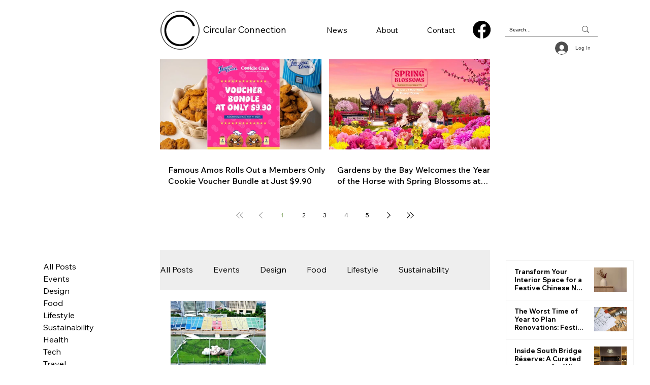

--- FILE ---
content_type: text/css; charset=utf-8
request_url: https://www.circularconnection.com/_serverless/pro-gallery-css-v4-server/layoutCss?ver=2&id=comp-lsxfgpn3&items=0_1251_706%7C0_1251_706&container=117.203125_650.46875_366.125_720&options=gallerySizeType:px%7CgallerySizePx:364%7CimageMargin:15%7CisRTL:false%7CgridStyle:1%7CnumberOfImagesPerRow:2%7CgalleryLayout:2%7CtitlePlacement:SHOW_BELOW%7CcubeRatio:1.7777777777777777%7CisVertical:true%7CtextBoxHeight:95
body_size: -183
content:
#pro-gallery-comp-lsxfgpn3 [data-hook="item-container"][data-idx="0"].gallery-item-container{opacity: 1 !important;display: block !important;transition: opacity .2s ease !important;top: 0px !important;left: 0px !important;right: auto !important;height: 273px !important;width: 318px !important;} #pro-gallery-comp-lsxfgpn3 [data-hook="item-container"][data-idx="0"] .gallery-item-common-info-outer{height: 95px !important;} #pro-gallery-comp-lsxfgpn3 [data-hook="item-container"][data-idx="0"] .gallery-item-common-info{height: 95px !important;width: 100% !important;} #pro-gallery-comp-lsxfgpn3 [data-hook="item-container"][data-idx="0"] .gallery-item-wrapper{width: 318px !important;height: 178px !important;margin: 0 !important;} #pro-gallery-comp-lsxfgpn3 [data-hook="item-container"][data-idx="0"] .gallery-item-content{width: 318px !important;height: 178px !important;margin: 0px 0px !important;opacity: 1 !important;} #pro-gallery-comp-lsxfgpn3 [data-hook="item-container"][data-idx="0"] .gallery-item-hover{width: 318px !important;height: 178px !important;opacity: 1 !important;} #pro-gallery-comp-lsxfgpn3 [data-hook="item-container"][data-idx="0"] .item-hover-flex-container{width: 318px !important;height: 178px !important;margin: 0px 0px !important;opacity: 1 !important;} #pro-gallery-comp-lsxfgpn3 [data-hook="item-container"][data-idx="0"] .gallery-item-wrapper img{width: 100% !important;height: 100% !important;opacity: 1 !important;} #pro-gallery-comp-lsxfgpn3 [data-hook="item-container"][data-idx="1"].gallery-item-container{opacity: 1 !important;display: block !important;transition: opacity .2s ease !important;top: 0px !important;left: 333px !important;right: auto !important;height: 273px !important;width: 317px !important;} #pro-gallery-comp-lsxfgpn3 [data-hook="item-container"][data-idx="1"] .gallery-item-common-info-outer{height: 95px !important;} #pro-gallery-comp-lsxfgpn3 [data-hook="item-container"][data-idx="1"] .gallery-item-common-info{height: 95px !important;width: 100% !important;} #pro-gallery-comp-lsxfgpn3 [data-hook="item-container"][data-idx="1"] .gallery-item-wrapper{width: 317px !important;height: 178px !important;margin: 0 !important;} #pro-gallery-comp-lsxfgpn3 [data-hook="item-container"][data-idx="1"] .gallery-item-content{width: 317px !important;height: 178px !important;margin: 0px 0px !important;opacity: 1 !important;} #pro-gallery-comp-lsxfgpn3 [data-hook="item-container"][data-idx="1"] .gallery-item-hover{width: 317px !important;height: 178px !important;opacity: 1 !important;} #pro-gallery-comp-lsxfgpn3 [data-hook="item-container"][data-idx="1"] .item-hover-flex-container{width: 317px !important;height: 178px !important;margin: 0px 0px !important;opacity: 1 !important;} #pro-gallery-comp-lsxfgpn3 [data-hook="item-container"][data-idx="1"] .gallery-item-wrapper img{width: 100% !important;height: 100% !important;opacity: 1 !important;} #pro-gallery-comp-lsxfgpn3 .pro-gallery-prerender{height:273.3125px !important;}#pro-gallery-comp-lsxfgpn3 {height:273.3125px !important; width:651px !important;}#pro-gallery-comp-lsxfgpn3 .pro-gallery-margin-container {height:273.3125px !important;}#pro-gallery-comp-lsxfgpn3 .pro-gallery {height:273.3125px !important; width:651px !important;}#pro-gallery-comp-lsxfgpn3 .pro-gallery-parent-container {height:273.3125px !important; width:665px !important;}

--- FILE ---
content_type: text/css; charset=utf-8
request_url: https://www.circularconnection.com/_serverless/pro-gallery-css-v4-server/layoutCss?ver=2&id=pro-blog&items=0_1279_853&container=685.328125_610.515625_460_720&options=gallerySizeType:px%7CgallerySizePx:292%7CimageMargin:21%7CisRTL:false%7CgridStyle:1%7CnumberOfImagesPerRow:3%7CgalleryLayout:2%7CtitlePlacement:SHOW_BELOW%7CcubeRatio:1.3333333333333333%7CisVertical:true%7CtextBoxHeight:226
body_size: -312
content:
#pro-gallery-pro-blog [data-hook="item-container"][data-idx="0"].gallery-item-container{opacity: 1 !important;display: block !important;transition: opacity .2s ease !important;top: 0px !important;left: 0px !important;right: auto !important;height: 368px !important;width: 189px !important;} #pro-gallery-pro-blog [data-hook="item-container"][data-idx="0"] .gallery-item-common-info-outer{height: 226px !important;} #pro-gallery-pro-blog [data-hook="item-container"][data-idx="0"] .gallery-item-common-info{height: 226px !important;width: 100% !important;} #pro-gallery-pro-blog [data-hook="item-container"][data-idx="0"] .gallery-item-wrapper{width: 189px !important;height: 142px !important;margin: 0 !important;} #pro-gallery-pro-blog [data-hook="item-container"][data-idx="0"] .gallery-item-content{width: 189px !important;height: 142px !important;margin: 0px 0px !important;opacity: 1 !important;} #pro-gallery-pro-blog [data-hook="item-container"][data-idx="0"] .gallery-item-hover{width: 189px !important;height: 142px !important;opacity: 1 !important;} #pro-gallery-pro-blog [data-hook="item-container"][data-idx="0"] .item-hover-flex-container{width: 189px !important;height: 142px !important;margin: 0px 0px !important;opacity: 1 !important;} #pro-gallery-pro-blog [data-hook="item-container"][data-idx="0"] .gallery-item-wrapper img{width: 100% !important;height: 100% !important;opacity: 1 !important;} #pro-gallery-pro-blog .pro-gallery-prerender{height:367.75px !important;}#pro-gallery-pro-blog {height:367.75px !important; width:611px !important;}#pro-gallery-pro-blog .pro-gallery-margin-container {height:367.75px !important;}#pro-gallery-pro-blog .pro-gallery {height:367.75px !important; width:611px !important;}#pro-gallery-pro-blog .pro-gallery-parent-container {height:367.75px !important; width:631px !important;}

--- FILE ---
content_type: text/css; charset=utf-8
request_url: https://www.circularconnection.com/_serverless/pro-gallery-css-v4-server/layoutCss?ver=2&id=comp-lsxfj1tw&items=0_943_709%7C0_800_533%7C0_1251_706&container=606.328125_252.515625_644.5_720&options=gallerySizeType:px%7CgallerySizePx:292%7CimageMargin:-1%7CisRTL:false%7CgridStyle:1%7CnumberOfImagesPerRow:1%7CtextBoxWidthPercent:75%7CcalculateTextBoxWidthMode:PERCENT%7CgalleryLayout:2%7CtitlePlacement:SHOW_BELOW,SHOW_ON_THE_LEFT%7CcubeRatio:1.3333333333333333%7CisVertical:true%7CtextBoxHeight:31
body_size: -233
content:
#pro-gallery-comp-lsxfj1tw [data-hook="item-container"][data-idx="0"].gallery-item-container{opacity: 1 !important;display: block !important;transition: opacity .2s ease !important;top: 0px !important;left: 0px !important;right: auto !important;height: 79px !important;width: 252px !important;} #pro-gallery-comp-lsxfj1tw [data-hook="item-container"][data-idx="0"] .gallery-item-common-info-outer{height: 31px !important;} #pro-gallery-comp-lsxfj1tw [data-hook="item-container"][data-idx="0"] .gallery-item-common-info{height: 31px !important;width: 188px !important;} #pro-gallery-comp-lsxfj1tw [data-hook="item-container"][data-idx="0"] .gallery-item-wrapper{width: 64px !important;height: 48px !important;margin: 0 !important;} #pro-gallery-comp-lsxfj1tw [data-hook="item-container"][data-idx="0"] .gallery-item-content{width: 64px !important;height: 48px !important;margin: 0px 0px !important;opacity: 1 !important;} #pro-gallery-comp-lsxfj1tw [data-hook="item-container"][data-idx="0"] .gallery-item-hover{width: 64px !important;height: 48px !important;opacity: 1 !important;} #pro-gallery-comp-lsxfj1tw [data-hook="item-container"][data-idx="0"] .item-hover-flex-container{width: 64px !important;height: 48px !important;margin: 0px 0px !important;opacity: 1 !important;} #pro-gallery-comp-lsxfj1tw [data-hook="item-container"][data-idx="0"] .gallery-item-wrapper img{width: 100% !important;height: 100% !important;opacity: 1 !important;} #pro-gallery-comp-lsxfj1tw [data-hook="item-container"][data-idx="1"].gallery-item-container{opacity: 1 !important;display: block !important;transition: opacity .2s ease !important;top: 78px !important;left: 0px !important;right: auto !important;height: 79px !important;width: 252px !important;} #pro-gallery-comp-lsxfj1tw [data-hook="item-container"][data-idx="1"] .gallery-item-common-info-outer{height: 31px !important;} #pro-gallery-comp-lsxfj1tw [data-hook="item-container"][data-idx="1"] .gallery-item-common-info{height: 31px !important;width: 188px !important;} #pro-gallery-comp-lsxfj1tw [data-hook="item-container"][data-idx="1"] .gallery-item-wrapper{width: 64px !important;height: 48px !important;margin: 0 !important;} #pro-gallery-comp-lsxfj1tw [data-hook="item-container"][data-idx="1"] .gallery-item-content{width: 64px !important;height: 48px !important;margin: 0px 0px !important;opacity: 1 !important;} #pro-gallery-comp-lsxfj1tw [data-hook="item-container"][data-idx="1"] .gallery-item-hover{width: 64px !important;height: 48px !important;opacity: 1 !important;} #pro-gallery-comp-lsxfj1tw [data-hook="item-container"][data-idx="1"] .item-hover-flex-container{width: 64px !important;height: 48px !important;margin: 0px 0px !important;opacity: 1 !important;} #pro-gallery-comp-lsxfj1tw [data-hook="item-container"][data-idx="1"] .gallery-item-wrapper img{width: 100% !important;height: 100% !important;opacity: 1 !important;} #pro-gallery-comp-lsxfj1tw [data-hook="item-container"][data-idx="2"].gallery-item-container{opacity: 1 !important;display: block !important;transition: opacity .2s ease !important;top: 156px !important;left: 0px !important;right: auto !important;height: 79px !important;width: 252px !important;} #pro-gallery-comp-lsxfj1tw [data-hook="item-container"][data-idx="2"] .gallery-item-common-info-outer{height: 31px !important;} #pro-gallery-comp-lsxfj1tw [data-hook="item-container"][data-idx="2"] .gallery-item-common-info{height: 31px !important;width: 188px !important;} #pro-gallery-comp-lsxfj1tw [data-hook="item-container"][data-idx="2"] .gallery-item-wrapper{width: 64px !important;height: 48px !important;margin: 0 !important;} #pro-gallery-comp-lsxfj1tw [data-hook="item-container"][data-idx="2"] .gallery-item-content{width: 64px !important;height: 48px !important;margin: 0px 0px !important;opacity: 1 !important;} #pro-gallery-comp-lsxfj1tw [data-hook="item-container"][data-idx="2"] .gallery-item-hover{width: 64px !important;height: 48px !important;opacity: 1 !important;} #pro-gallery-comp-lsxfj1tw [data-hook="item-container"][data-idx="2"] .item-hover-flex-container{width: 64px !important;height: 48px !important;margin: 0px 0px !important;opacity: 1 !important;} #pro-gallery-comp-lsxfj1tw [data-hook="item-container"][data-idx="2"] .gallery-item-wrapper img{width: 100% !important;height: 100% !important;opacity: 1 !important;} #pro-gallery-comp-lsxfj1tw .pro-gallery-prerender{height:235px !important;}#pro-gallery-comp-lsxfj1tw {height:235px !important; width:253px !important;}#pro-gallery-comp-lsxfj1tw .pro-gallery-margin-container {height:235px !important;}#pro-gallery-comp-lsxfj1tw .pro-gallery {height:235px !important; width:253px !important;}#pro-gallery-comp-lsxfj1tw .pro-gallery-parent-container {height:235px !important; width:251px !important;}